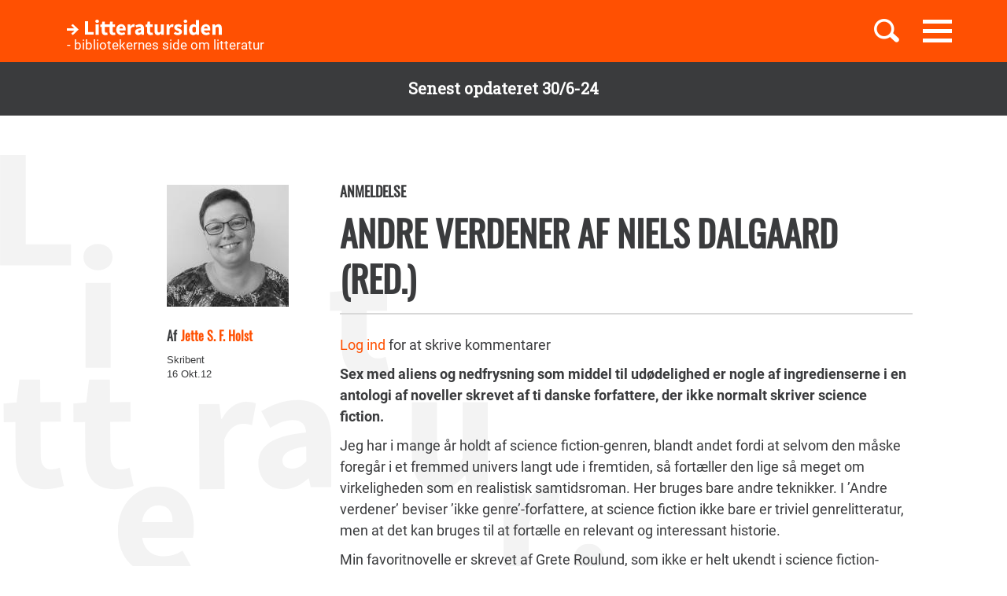

--- FILE ---
content_type: text/html; charset=UTF-8
request_url: https://litteratursiden.dk/anmeldelser/andre-verdener-af-niels-dalgaard-red
body_size: 10318
content:
<!DOCTYPE html>
<html  lang="da" dir="ltr" prefix="og: https://ogp.me/ns#">
  <head>
    <meta charset="utf-8" />
<noscript><style>form.antibot * :not(.antibot-message) { display: none !important; }</style>
</noscript><meta name="MobileOptimized" content="width" />
<meta name="HandheldFriendly" content="true" />
<meta name="viewport" content="width=device-width, initial-scale=1.0" />
<link rel="canonical" href="http://litteratursiden.dk/anmeldelser/andre-verdener-af-niels-dalgaard-red" />
<meta property="og:site_name" content="Drupal" />
<meta property="og:type" content="website" />
<meta property="og:url" content="http://litteratursiden.dk/anmeldelser/andre-verdener-af-niels-dalgaard-red" />
<meta property="og:title" content="Andre verdener af Niels Dalgaard (red.)" />
<meta property="og:description" content="Sex med aliens og nedfrysning som middel til udødelighed er nogle af ingredienserne i en antologi af noveller skrevet af ti danske forfattere, der ikke normalt skriver science fiction. Jeg har i mange år holdt af science fiction-genren, blandt andet fordi at selvom den måske foregår i et" />
<link rel="icon" href="/sites/default/files/favicon_litteratursiden_web_1.png" type="image/png" />

    <title>Andre verdener af Niels Dalgaard (red.)  | Litteratursiden</title>
    <script id="CookieConsent" src="https://policy.app.cookieinformation.com/uc.js" data-culture="DA" type="text/javascript"></script>
    <link rel="stylesheet" media="all" href="/sites/default/files/css/css_y0YvqBveWGeAji9nraVEPG8OD6t0wEW2FeQqJdHjRcs.css?delta=0&amp;language=da&amp;theme=litteratursiden&amp;include=eJxFjVEOwjAMQy9UliNVWZeNsrQZScro7dkAwc_Ts2XJo4ibK24wKxbaRdcwMy5wYuBc14g3fIbbvZH22HLElESnLBV-Fjh7NEJNV_jrgM0lSdmYnD4TzhMpeK7962ftpOhN7cgVFpYR-WLej-8lWDenAiMahUem3eDNocjUmF62b0q0" />
<link rel="stylesheet" media="all" href="https://cdn.jsdelivr.net/npm/entreprise7pro-bootstrap@3.4.5/dist/css/bootstrap.min.css" integrity="sha256-J8Qcym3bYNXc/gGB6fs4vFv/XDiug+tOuXJlsIMrXzo=" crossorigin="anonymous" />
<link rel="stylesheet" media="all" href="https://cdn.jsdelivr.net/npm/@unicorn-fail/drupal-bootstrap-styles@0.0.2/dist/3.1.1/7.x-3.x/drupal-bootstrap.min.css" integrity="sha512-nrwoY8z0/iCnnY9J1g189dfuRMCdI5JBwgvzKvwXC4dZ+145UNBUs+VdeG/TUuYRqlQbMlL4l8U3yT7pVss9Rg==" crossorigin="anonymous" />
<link rel="stylesheet" media="all" href="https://cdn.jsdelivr.net/npm/@unicorn-fail/drupal-bootstrap-styles@0.0.2/dist/3.1.1/8.x-3.x/drupal-bootstrap.min.css" integrity="sha512-jM5OBHt8tKkl65deNLp2dhFMAwoqHBIbzSW0WiRRwJfHzGoxAFuCowGd9hYi1vU8ce5xpa5IGmZBJujm/7rVtw==" crossorigin="anonymous" />
<link rel="stylesheet" media="all" href="https://cdn.jsdelivr.net/npm/@unicorn-fail/drupal-bootstrap-styles@0.0.2/dist/3.2.0/7.x-3.x/drupal-bootstrap.min.css" integrity="sha512-U2uRfTiJxR2skZ8hIFUv5y6dOBd9s8xW+YtYScDkVzHEen0kU0G9mH8F2W27r6kWdHc0EKYGY3JTT3C4pEN+/g==" crossorigin="anonymous" />
<link rel="stylesheet" media="all" href="https://cdn.jsdelivr.net/npm/@unicorn-fail/drupal-bootstrap-styles@0.0.2/dist/3.2.0/8.x-3.x/drupal-bootstrap.min.css" integrity="sha512-JXQ3Lp7Oc2/VyHbK4DKvRSwk2MVBTb6tV5Zv/3d7UIJKlNEGT1yws9vwOVUkpsTY0o8zcbCLPpCBG2NrZMBJyQ==" crossorigin="anonymous" />
<link rel="stylesheet" media="all" href="https://cdn.jsdelivr.net/npm/@unicorn-fail/drupal-bootstrap-styles@0.0.2/dist/3.3.1/7.x-3.x/drupal-bootstrap.min.css" integrity="sha512-ZbcpXUXjMO/AFuX8V7yWatyCWP4A4HMfXirwInFWwcxibyAu7jHhwgEA1jO4Xt/UACKU29cG5MxhF/i8SpfiWA==" crossorigin="anonymous" />
<link rel="stylesheet" media="all" href="https://cdn.jsdelivr.net/npm/@unicorn-fail/drupal-bootstrap-styles@0.0.2/dist/3.3.1/8.x-3.x/drupal-bootstrap.min.css" integrity="sha512-kTMXGtKrWAdF2+qSCfCTa16wLEVDAAopNlklx4qPXPMamBQOFGHXz0HDwz1bGhstsi17f2SYVNaYVRHWYeg3RQ==" crossorigin="anonymous" />
<link rel="stylesheet" media="all" href="https://cdn.jsdelivr.net/npm/@unicorn-fail/drupal-bootstrap-styles@0.0.2/dist/3.4.0/8.x-3.x/drupal-bootstrap.min.css" integrity="sha512-tGFFYdzcicBwsd5EPO92iUIytu9UkQR3tLMbORL9sfi/WswiHkA1O3ri9yHW+5dXk18Rd+pluMeDBrPKSwNCvw==" crossorigin="anonymous" />
<link rel="stylesheet" media="all" href="/sites/default/files/css/css_jV-Tlv5hf0QvyvoXKj-_lj3uHDniHszgwTUh8V7pQI0.css?delta=9&amp;language=da&amp;theme=litteratursiden&amp;include=eJxFjVEOwjAMQy9UliNVWZeNsrQZScro7dkAwc_Ts2XJo4ibK24wKxbaRdcwMy5wYuBc14g3fIbbvZH22HLElESnLBV-Fjh7NEJNV_jrgM0lSdmYnD4TzhMpeK7962ftpOhN7cgVFpYR-WLej-8lWDenAiMahUem3eDNocjUmF62b0q0" />

    
    <link rel="stylesheet" media="all" href="/themes/custom/litteratursiden/banner.css">
  </head>
  <body class="page-node-78150 path-node page-node-type-review has-glyphicons">

        <div id="static_site_last_update" class="llu-banner">
      <div class="container">
        <strong>Senest opdateret 30/6-24</strong>
      </div>
    </div>

    <a href="#main-content" class="visually-hidden focusable skip-link">
      Gå til hovedindhold
    </a>
    
      <div class="dialog-off-canvas-main-canvas" data-off-canvas-main-canvas>
              <div  class="navbar navbar-default" id="navbar" role="banner">
      <div class="navbar-header">
        <div class="container no-padding">
          <div class="btn-group pull-right">
                          <button id="navbar-toggle" type="button" class="navbar-toggle collapsed"
                      data-toggle="collapse" data-target="#navbar-collapse" aria-expanded="false"
                      aria-controls="navbar">
                <span class="sr-only">Toggle navigation</span>
                <span class="icon-bar"></span>
                <span class="icon-bar"></span>
                <span class="icon-bar"></span>
              </button>
                        <a class="search-toggle icon-btn pull-right no-search">
              <i class="ic-search" aria-hidden="true"></i>
            </a>
          </div>
            <div class="region region-navigation">
                <div class="logo-holder">
            <a class="logo" href="/" title="Hjem" rel="home">
                <div class="navbar-text">
                    <img class="img-responsive" src="/themes/custom/litteratursiden/images/Logo.svg" alt="Logo">
                    <div class="header--sub-text">- bibliotekernes side om litteratur</div>
                </div>

            </a>
        </div>
    <section class="lit-search-autocomplete-form block block-lit-search block-lit-search-autocomplete-block clearfix" data-drupal-selector="lit-search-autocomplete-form" id="block-searchautocompletedropdownblock">
  
    

      <form action="/anmeldelser/andre-verdener-af-niels-dalgaard-red" method="post" id="lit-search-autocomplete-form" accept-charset="UTF-8">
  <div class="lit-search-autocomplete-field-container form-group js-form-wrapper form-wrapper" data-drupal-selector="edit-search" id="edit-search"><div class="form-item js-form-item form-type-textfield js-form-type-textfield form-item-autocomplete js-form-item-autocomplete form-no-label form-group">
  
  
  <input class="lit-search-autocomplete-field form-text form-control" placeholder="Indtast søgeord, bog, forfatter" autocomplete="off" data-drupal-selector="edit-autocomplete" type="text" id="edit-autocomplete" name="autocomplete" value="" size="60" maxlength="128" />

  
  
  </div>
<span class="lit-search-autocomplete-total"></span></div>
<div class="lit-search-autocomplete-results form-group js-form-wrapper form-wrapper" data-drupal-selector="edit-search-results" id="edit-search-results"></div>
<input autocomplete="off" data-drupal-selector="form-23hhy-ub9jssmbxfqljusrw6btgo3hposnksv5d2fao" type="hidden" name="form_build_id" value="form-23hhY-UB9jssMBxfQljUsRW6BtGO3HPoSNKSV5d2fao" /><input data-drupal-selector="edit-lit-search-autocomplete-form" type="hidden" name="form_id" value="lit_search_autocomplete_form" /><div data-drupal-selector="edit-actions" class="form-actions form-group js-form-wrapper form-wrapper" id="edit-actions"><button data-drupal-selector="edit-submit" class="button button--primary js-form-submit form-submit btn-primary btn icon-before" type="submit" id="edit-submit" name="op" value="Search"><span class="icon glyphicon glyphicon-search" aria-hidden="true"></span>
Search</button></div>

</form>

  </section>


  </div>

        </div>
      </div>
                    <div id="navbar-collapse" class="navbar-collapse collapse">
            <div class="region region-navigation-collapsible">
    <nav role="navigation" aria-labelledby="block-primaernavigation-menu" id="block-primaernavigation">
      
  <h2 id="block-primaernavigation-menu">Main navigation</h2>
  

        
              <ul id="main-menu"  class="main-menu nav navbar-nav">
                             <li class="l-1">
         <a href="/boerneboeger" data-drupal-link-system-path="node/96716">Børnebøger</a>
                    </li>
                        <li class="l-2">
         <a href="/boglister" data-drupal-link-system-path="boglister">Boglister</a>
                    </li>
                        <li class="l-3">
         <a href="/temaer" data-drupal-link-system-path="node/97390">Temaer</a>
                    </li>
        </ul>
  


  </nav>

  </div>

        </div>
          </div>
  
  
  <div class="header-wrapper">
    <div class="container">
      <h1 class="page-header">
<span>Andre verdener af Niels Dalgaard (red.)</span>
</h1>
    </div>
  </div>

  <div role="main" class="main-container container-fluid js-quickedit-main-content">
    <div class="logo-bg-holder"></div>
    <div class="row">


                  <section class="col-sm-12">

                                      <div class="highlighted container">  <div class="region region-highlighted">
    <div data-drupal-messages-fallback class="hidden"></div>

  </div>
</div>
                  
                
                
                

                          <a id="main-content"></a>
          <div class="node-page-container">
              <div class="region region-content">
      <div class="system-block-wrap"><article class="review is-sticky full clearfix">
  <div class="container">
    <div class="left-col">
      <div class="author-block">
        <article class="content-owner-portrait">
      <div class="review-author flex-row flex-nowrap">
      <div class="image-col">
        
            <div class="field field--name-field-user-picture field--type-image field--label-hidden field--item">  <a href="/users/jette-s-f-holst" hreflang="da"><img loading="lazy" src="/sites/default/files/styles/avatar/public/field_user_picture/jette_holst_bw.jpg?itok=jzKUrx0C" width="155" height="155" alt="" class="img-responsive" />

</a>
</div>
      
      </div>
      <div class="info-col">
        
            <div class="field field--name-field-user-full-name field--type-string field--label-hidden field--item"><span class="authored-by">Af</span><a href="/users/jette-s-f-holst" hreflang="da">Jette S. F. Holst</a></div>
      
        
        <div class="user-roles form-group">Skribent</div>

      </div>
    </div>
  </article>

        <div class="form-item js-form-item form-type-item js-form-type-item form-item- js-form-item- form-no-label form-group">
  
  
  16 okt.12

  
  
  </div>

      </div>
    </div>
    <div class="right-col">
      
      <h4 class="node-type"> Anmeldelse</h4>
      <h2 class="title">
        <a href="/anmeldelser/andre-verdener-af-niels-dalgaard-red" rel="bookmark">
<span>Andre verdener af Niels Dalgaard (red.)</span>
</a>
      </h2>
      
      <div class="desktop-node-content hidden-xs hidden-sm">
        <div class="social-block">
          <div class="grow">
            
            
          </div>
        </div>

        <div class="content">
          <ul class="links inline list-inline"><li class="comment-forbidden"><a href="/user/login?destination=/boeger/andre-verdener%23comment-form">Log ind</a> for at skrive kommentarer</li></ul>
            <div class="field field--name-field-review-body field--type-text-long field--label-hidden field--item"><p><strong>Sex med aliens og nedfrysning som middel til udødelighed er nogle af ingredienserne i en antologi af noveller skrevet af ti danske forfattere, der ikke normalt skriver science fiction.</strong></p>
<p>Jeg har i mange år holdt af science fiction-genren, blandt andet fordi at selvom den måske foregår i et fremmed univers langt ude i fremtiden, så fortæller den lige så meget om virkeligheden som en realistisk samtidsroman. Her bruges bare andre teknikker. I ’Andre verdener’ beviser ’ikke genre’-forfattere, at science fiction ikke bare er triviel genrelitteratur, men at det kan bruges til at fortælle en relevant og interessant historie.</p>
<p>Min favoritnovelle er skrevet af Grete Roulund, som ikke er helt ukendt i science fiction-cirkler. Hun har blandt andet skrevet romanen ’Efter år nul’ om tiden efter en omfattende atomkatastrofe, men har også skrevet både samfundsskildringer, spændingsbøger, humoristiske fortællinger m.v. ’Case Story’ foregår i en fremtid, hvor man har fundet kuren for mange sygdomme og nu er begyndt at optø de nedfrosne igen. Det er dog ikke uproblematisk, for dels kan ”fryserne” have både fysiske og psykiske skader, og dels bliver der mindre og mindre leverum til nutidens mennesker.</p>
<p>Lidt i samme boldgade befinder novellen ’Downloaded’ af Stig Dalager sig, hvis slutning fik mig til at tænke på et af mit livs læseoplevelser, nemlig ’Frysepunktet’ af Anders Bodelsen. I en fremtidsverden vækkes hovedpersonen til et nyt liv, hvor bevidstheden er overført digitalt. Han sættes i gang med en opgave, hvor han skal undersøge det 20. århundredes familierelationer, og i den forbindelse støder han på en kvinde, han kendte dengang. Men kan forholdet fra dengang leve i denne nye verden?</p>
<p>Endelig vil jeg også fremhæve Jan Sonnergaards ’Totusindogtredive, totusindogtredive’, som er en ganske kort novelle om en mand, der befinder sig i et kompleks, hvor han hele tiden bliver overvåget – måske. Han skal følge reglerne, som dog ændrer sig hele tiden, ellers bliver han skudt op til overfladen. Historien udspiller sig i en fremtid efter en ikke nærmere beskrevet katastrofe, som har udslettet en stor del af menneskeheden, og novellen er trods af sit korte format en skræmmende perle.&nbsp;</p>
<p>De ti forfattere bruger meget forskellige midler, men fælles for historierne er, at de rammer noget alment menneskeligt midt i al deres fremmedartethed. En rigtig spændende og velskrevet antologi som kan anbefales til alle – også hvis du normalt ikke læser science fiction.</p></div>
      
  <div class="field field--name-field-review-internal-link field--type-entity-reference field--label-above">
    <div class="field--label">Internal links</div>
          <div class="field--items">
              <div class="field--item"><a href="/lister/filmatiserede-science-fiction-romaner" hreflang="da">Filmatiserede science fiction romaner</a></div>
          <div class="field--item"><a href="/artikler/science-fiction-som-genre" hreflang="da">Science fiction som genre</a></div>
          <div class="field--item"><a href="/artikler/science-fiction-hovedvaerker" hreflang="da">Science fiction - hovedværker</a></div>
              </div>
      </div>

        </div>
      </div>
    </div>
        <div class="mobile-node-content hidden-md hidden-lg">
      <div class="social-block">
        <div class="grow">
          
          
        </div>
      </div>
      <div class="content">
        <ul class="links inline list-inline"><li class="comment-forbidden"><a href="/user/login?destination=/boeger/andre-verdener%23comment-form">Log ind</a> for at skrive kommentarer</li></ul>
            <div class="field field--name-field-review-body field--type-text-long field--label-hidden field--item"><p><strong>Sex med aliens og nedfrysning som middel til udødelighed er nogle af ingredienserne i en antologi af noveller skrevet af ti danske forfattere, der ikke normalt skriver science fiction.</strong></p>
<p>Jeg har i mange år holdt af science fiction-genren, blandt andet fordi at selvom den måske foregår i et fremmed univers langt ude i fremtiden, så fortæller den lige så meget om virkeligheden som en realistisk samtidsroman. Her bruges bare andre teknikker. I ’Andre verdener’ beviser ’ikke genre’-forfattere, at science fiction ikke bare er triviel genrelitteratur, men at det kan bruges til at fortælle en relevant og interessant historie.</p>
<p>Min favoritnovelle er skrevet af Grete Roulund, som ikke er helt ukendt i science fiction-cirkler. Hun har blandt andet skrevet romanen ’Efter år nul’ om tiden efter en omfattende atomkatastrofe, men har også skrevet både samfundsskildringer, spændingsbøger, humoristiske fortællinger m.v. ’Case Story’ foregår i en fremtid, hvor man har fundet kuren for mange sygdomme og nu er begyndt at optø de nedfrosne igen. Det er dog ikke uproblematisk, for dels kan ”fryserne” have både fysiske og psykiske skader, og dels bliver der mindre og mindre leverum til nutidens mennesker.</p>
<p>Lidt i samme boldgade befinder novellen ’Downloaded’ af Stig Dalager sig, hvis slutning fik mig til at tænke på et af mit livs læseoplevelser, nemlig ’Frysepunktet’ af Anders Bodelsen. I en fremtidsverden vækkes hovedpersonen til et nyt liv, hvor bevidstheden er overført digitalt. Han sættes i gang med en opgave, hvor han skal undersøge det 20. århundredes familierelationer, og i den forbindelse støder han på en kvinde, han kendte dengang. Men kan forholdet fra dengang leve i denne nye verden?</p>
<p>Endelig vil jeg også fremhæve Jan Sonnergaards ’Totusindogtredive, totusindogtredive’, som er en ganske kort novelle om en mand, der befinder sig i et kompleks, hvor han hele tiden bliver overvåget – måske. Han skal følge reglerne, som dog ændrer sig hele tiden, ellers bliver han skudt op til overfladen. Historien udspiller sig i en fremtid efter en ikke nærmere beskrevet katastrofe, som har udslettet en stor del af menneskeheden, og novellen er trods af sit korte format en skræmmende perle.&nbsp;</p>
<p>De ti forfattere bruger meget forskellige midler, men fælles for historierne er, at de rammer noget alment menneskeligt midt i al deres fremmedartethed. En rigtig spændende og velskrevet antologi som kan anbefales til alle – også hvis du normalt ikke læser science fiction.</p></div>
      
  <div class="field field--name-field-review-internal-link field--type-entity-reference field--label-above">
    <div class="field--label">Internal links</div>
          <div class="field--items">
              <div class="field--item"><a href="/lister/filmatiserede-science-fiction-romaner" hreflang="da">Filmatiserede science fiction romaner</a></div>
          <div class="field--item"><a href="/artikler/science-fiction-som-genre" hreflang="da">Science fiction som genre</a></div>
          <div class="field--item"><a href="/artikler/science-fiction-hovedvaerker" hreflang="da">Science fiction - hovedværker</a></div>
              </div>
      </div>

      </div>
    </div>
  </div>
  <div class="accordion">
    <div class="container">
      <div class="right-col">
              </div>
    </div>
  </div>
                          <div class="block-views-blockrelated-books-related-books-by-author-block">
      <div class="content-wrapper">
        <h2 class="block-title">Bøger af Niels Dalgaard</h2>
        <div class="views-element-container form-group"><div class="related-books-by-author js-view-dom-id-f5a3eaaec356c08532c98829c6de53e41647615c7be8c996154cd7b07284cd0f related-books">
  
  
  

  
  
  

  <div class="lit-slider">
          <div class="views-row">
      <article class="book slick-item clearfix">
  <div class="content">

    <a href="/boeger/den-store-science-fiction-bog" rel="bookmark">
              
            <div class="field field--name-field-book-cover-image field--type-image field--label-hidden field--item" style="display: block;">  <img loading="lazy" src="/sites/default/files/styles/slick_item/public/cover_dandigbib_org/9788793233218.jpg?itok=vCwUBqLw" width="188" height="289" alt="" title="Den Store Science Fiction-bog " class="img-responsive" />


</div>
      
          </a>

    
          <h2>
        <a href="/boeger/den-store-science-fiction-bog" rel="bookmark">
<span>Den Store Science Fiction-bog </span>
</a>
      </h2>
      <div class="author">
                          Af 
            Niels Dalgaard
      
                    </div>        

  </div>
  <div class="hover-content">
    <a class="link-wrapper" href="/boeger/den-store-science-fiction-bog"></a>
    <h2>
      
<span>Den Store Science Fiction-bog </span>

    </h2>
          <div class="description book">        Dette overflødighedshorn af en bog er redigeret ud fra ét princip: Den skal være fyldt med gode historier. Der er 22 af dem, og de spænder fra nogle af genrens ikoniske tekster fra…
      </div>
        
          <a class="read-more" href="/boeger/den-store-science-fiction-bog" rel="bookmark">Læs mere</a>
      </div>
</article>

    </div>
          <div class="views-row">
      <article class="book slick-item clearfix">
  <div class="content">

    <a href="/boeger/hvad-fluffy-vidste" rel="bookmark">
              
            <div class="field field--name-field-book-cover-image field--type-image field--label-hidden field--item" style="display: block;">  <img loading="lazy" src="/sites/default/files/styles/slick_item/public/cover_dandigbib_org/9788790592943.jpg?itok=39u0-EiS" width="188" height="289" alt="" title="Hvad Fluffy vidste" class="img-responsive" />


</div>
      
          </a>

    
          <h2>
        <a href="/boeger/hvad-fluffy-vidste" rel="bookmark">
<span>Hvad Fluffy vidste</span>
</a>
      </h2>
      <div class="author">
                          Af 
      
              Niels Dalgaard
               Lise Andreasen
          
  
                    </div>        

  </div>
  <div class="hover-content">
    <a class="link-wrapper" href="/boeger/hvad-fluffy-vidste"></a>
    <h2>
      
<span>Hvad Fluffy vidste</span>

    </h2>
          <div class="description book">        16 science-fiction noveller, med katte i hovedrollerne - Katte, der taler; katte, der bestemmer; katte, der rejser i tid og rum
      </div>
        
          <a class="read-more" href="/boeger/hvad-fluffy-vidste" rel="bookmark">Læs mere</a>
      </div>
</article>

    </div>
          <div class="views-row">
      <article class="book slick-item clearfix">
  <div class="content">

    <a href="/boeger/andre-verdener" rel="bookmark">
              
            <div class="field field--name-field-book-cover-image field--type-image field--label-hidden field--item" style="display: block;">  <img loading="lazy" src="/sites/default/files/styles/slick_item/public/cover_dandigbib_org/9788790592646.jpg?itok=R4o8O11g" width="188" height="289" alt="" title="Andre verdener" class="img-responsive" />


</div>
      
          </a>

    
          <h2>
        <a href="/boeger/andre-verdener" rel="bookmark">
<span>Andre verdener</span>
</a>
      </h2>
      <div class="author">
                          Af 
            Niels Dalgaard (red.)
      
                    </div>        

  </div>
  <div class="hover-content">
    <a class="link-wrapper" href="/boeger/andre-verdener"></a>
    <h2>
      
<span>Andre verdener</span>

    </h2>
          <div class="description book">        Science fiction-noveller. Gennem 10 meget forskellige noveller tages læseren med på en rejse i science fiction-genren, hvor man møder fremmede væsner, mystiske maskiner, underlige…
      </div>
        
          <a class="read-more" href="/boeger/andre-verdener" rel="bookmark">Læs mere</a>
      </div>
</article>

    </div>
  </div>
  
  

  
  

  
  
</div>
</div>

      </div>
    </div>
    
</article>
</div>
<section class="views-element-container block block-views block-views-blockcomments-comments-block clearfix" id="block-views-block-comments-block">
  <div class="comments-header">
    <div class="container">
      <div class="flex-row flex-nowrap">
        <div class="left-col flex-row align-center">
          <div class="comments-icon">

          </div>
        </div>
        <div class="right-col flex-row stretch space-between">
          <div class="title-container">
            
                          <h2 class="block-title">Kommentarer</h2>
                        
          </div>
        </div>
      </div>
    </div>
  </div>
  <div class="comments-body">
    <div class="container">
      <div class="right-col">
                  <div class="form-group"><div class="comments-block js-view-dom-id-69fc3d9ccea8bf0469c572a597b268e1575a5e7baa464ed90927ed5b4c0a02c0">
  
  
  

  
  
  

      <div class="views-row"><div class="views-field views-field-extrafield-views-integration__flag-notifications"><span class="field-content"></span></div><div class="views-field views-field-comment-count"><span class="field-content">0 kommentarer</span></div><div class="views-field views-field-field-review-comments"><div class="field-content"><div id="comments-container-78150" class="comments-container form-group"></div>
<div class="comments-posting-forbidden form-group"><a href="/user/login?destination=/anmeldelser/andre-verdener-af-niels-dalgaard-red%23comment-form">Log ind</a> for at skrive kommentarer</div>
</div></div><div class="views-field views-field-field-blog-comments"><div class="field-content"></div></div><div class="views-field views-field-field-topic-comments"><div class="field-content"></div></div><div class="views-field views-field-field-analysis-comments"><div class="field-content"></div></div></div>

  
  

  
  

  
  
</div>
</div>

              </div>
    </div>
  </div>
</section>


  </div>

          </div>
              </section>
    </div>
  </div>

      <footer class="footer">
      <div class="container">
        <div class="row">
          <div class="logo-holder">
            <img class="img-responsive" src="/themes/custom/litteratursiden/images/Logo.svg" alt="Logo">
          </div>
          <div class="col-sm-12">
              <div class="region region-footer">
    <nav role="navigation" aria-labelledby="block-sidefod-menu" id="block-sidefod">
            
  <h2 class="visually-hidden" id="block-sidefod-menu">- bibliotekernes side om litteratur</h2>
  

        
              <ul class="menu nav">
                            <li>
        <a href="/om-litteratursidendk" data-drupal-link-system-path="node/105055">Om Litteratursiden</a>
                  </li>
                        <li>
        <a href="https://www.was.digst.dk/litteratursiden-dk">Tilgængelighed</a>
                  </li>
          <li><a href="javascript:CookieConsent.renew()">Administrér samtykke</a></li>
    </ul>
  


  </nav>
<nav role="navigation" aria-labelledby="block-social-menu" id="block-social">
      
  <h2 id="block-social-menu">Følg os</h2>
  

        
              <ul class="menu nav">
                            <li class="facebook">
        <a href="https://www.facebook.com/litteratursiden">Facebook</a>
                  </li>
                        <li class="instagram">
        <a href="https://www.instagram.com/litteratursiden">Instagram</a>
                  </li>
                        <li class="twitter">
        <a href="https://twitter.com/Litteratursiden">Twitter</a>
                  </li>
        </ul>
  


  </nav>

  </div>

          </div>
        </div>
      </div>
    </footer>
  
  </div>

    
    <script type="application/json" data-drupal-selector="drupal-settings-json">{"path":{"baseUrl":"\/","pathPrefix":"","currentPath":"node\/78150","currentPathIsAdmin":false,"isFront":false,"currentLanguage":"da"},"pluralDelimiter":"\u0003","suppressDeprecationErrors":true,"ajaxPageState":{"libraries":"eJxljFESgjAMRC9UyJE6KcQ2mpJOG1BuL-gojvzsvH2bSVC1ZhULhA_5UsnzxOa-CooWXaj-GFMV4-IughH26IWnm8crPpyw-UZYhwQH9jibDpqLkNH7RHikCgfu1qiizbVtfYIoGlC6Zuv2PJ7mv37aM9qQukQck7m2NqMMARu5hene4JV91nEWegKXWmkh","theme":"litteratursiden","theme_token":null},"ajaxTrustedUrl":{"form_action_p_pvdeGsVG5zNF_XLGPTvYSKCf43t8qZYSwcfZl2uzM":true},"bootstrap":{"forms_has_error_value_toggle":1,"modal_animation":1,"modal_backdrop":"true","modal_focus_input":1,"modal_keyboard":1,"modal_select_text":1,"modal_show":1,"modal_size":"","popover_enabled":1,"popover_animation":1,"popover_auto_close":1,"popover_container":"body","popover_content":"","popover_delay":"0","popover_html":0,"popover_placement":"right","popover_selector":"","popover_title":"","popover_trigger":"click","tooltip_enabled":1,"tooltip_animation":1,"tooltip_container":"body","tooltip_delay":"0","tooltip_html":0,"tooltip_placement":"auto left","tooltip_selector":"","tooltip_trigger":"hover"},"user":{"uid":0,"permissionsHash":"92990dad9850c7a0439583a0c6f28a66b53c3a04e0c88dc51d1808088c436e2b"}}</script>
<script src="/core/assets/vendor/jquery/jquery.min.js?v=3.7.1"></script>
<script src="/core/assets/vendor/underscore/underscore-min.js?v=1.13.7"></script>
<script src="/core/assets/vendor/once/once.min.js?v=1.0.1"></script>
<script src="/sites/default/files/languages/da_Cn4bILoAOJ9eopl1NYxVLqJQZb6nyNdNWE9kof91cFg.js?stmodn"></script>
<script src="/core/misc/drupalSettingsLoader.js?v=10.4.5"></script>
<script src="/core/misc/drupal.js?v=10.4.5"></script>
<script src="/core/misc/drupal.init.js?v=10.4.5"></script>
<script src="/modules/contrib/jquery_ui/assets/vendor/jquery.ui/ui/version-min.js?v=1.13.2"></script>
<script src="/modules/contrib/jquery_ui/assets/vendor/jquery.ui/ui/data-min.js?v=1.13.2"></script>
<script src="/modules/contrib/jquery_ui/assets/vendor/jquery.ui/ui/disable-selection-min.js?v=1.13.2"></script>
<script src="/modules/contrib/jquery_ui/assets/vendor/jquery.ui/ui/focusable-min.js?v=1.13.2"></script>
<script src="/modules/contrib/jquery_ui/assets/vendor/jquery.ui/ui/form-min.js?v=1.13.2"></script>
<script src="/modules/contrib/jquery_ui/assets/vendor/jquery.ui/ui/ie-min.js?v=1.13.2"></script>
<script src="/modules/contrib/jquery_ui/assets/vendor/jquery.ui/ui/keycode-min.js?v=1.13.2"></script>
<script src="/modules/contrib/jquery_ui/assets/vendor/jquery.ui/ui/labels-min.js?v=1.13.2"></script>
<script src="/modules/contrib/jquery_ui/assets/vendor/jquery.ui/ui/plugin-min.js?v=1.13.2"></script>
<script src="/modules/contrib/jquery_ui/assets/vendor/jquery.ui/ui/safe-active-element-min.js?v=1.13.2"></script>
<script src="/modules/contrib/jquery_ui/assets/vendor/jquery.ui/ui/safe-blur-min.js?v=1.13.2"></script>
<script src="/modules/contrib/jquery_ui/assets/vendor/jquery.ui/ui/scroll-parent-min.js?v=1.13.2"></script>
<script src="/modules/contrib/jquery_ui/assets/vendor/jquery.ui/ui/tabbable-min.js?v=1.13.2"></script>
<script src="/modules/contrib/jquery_ui/assets/vendor/jquery.ui/ui/unique-id-min.js?v=1.13.2"></script>
<script src="/modules/contrib/jquery_ui/assets/vendor/jquery.ui/ui/widget-min.js?v=1.13.2"></script>
<script src="/modules/contrib/jquery_ui/assets/vendor/jquery.ui/ui/widgets/accordion-min.js?v=1.13.2"></script>
<script src="/libraries/tiny-slider/dist/min/tiny-slider.js?v=1.x"></script>
<script src="/core/assets/vendor/tabbable/index.umd.min.js?v=6.2.0"></script>
<script src="/themes/contrib/bootstrap/js/bootstrap-pre-init.js?stmodn"></script>
<script src="https://cdn.jsdelivr.net/npm/entreprise7pro-bootstrap@3.4.5/dist/js/bootstrap.js" integrity="sha256-LOiXoKZ2wysQPuIK+KrFj0/gFFms8dpu21l//MOukmw=" crossorigin="anonymous"></script>
<script src="/themes/contrib/bootstrap/js/drupal.bootstrap.js?stmodn"></script>
<script src="/themes/contrib/bootstrap/js/attributes.js?stmodn"></script>
<script src="/themes/contrib/bootstrap/js/theme.js?stmodn"></script>
<script src="/themes/contrib/bootstrap/js/popover.js?stmodn"></script>
<script src="/themes/contrib/bootstrap/js/tooltip.js?stmodn"></script>
<script src="/core/misc/progress.js?v=10.4.5"></script>
<script src="/themes/contrib/bootstrap/js/misc/progress.js?stmodn"></script>
<script src="/core/assets/vendor/loadjs/loadjs.min.js?v=4.3.0"></script>
<script src="/core/misc/debounce.js?v=10.4.5"></script>
<script src="/core/misc/announce.js?v=10.4.5"></script>
<script src="/core/misc/message.js?v=10.4.5"></script>
<script src="/themes/contrib/bootstrap/js/misc/message.js?stmodn"></script>
<script src="/core/misc/ajax.js?v=10.4.5"></script>
<script src="/themes/contrib/bootstrap/js/misc/ajax.js?stmodn"></script>
<script src="/modules/contrib/flag/js/flag-action_link_flash.js?v=10.4.5"></script>
<script src="/modules/custom/lit_search/js/autocomplete.js?v=1"></script>
<script src="/modules/custom/lit_slider/js/lit_slider.js?v=1.x"></script>
<script src="/themes/custom/litteratursiden/build/app.js?v=1.0.0"></script>
<script src="/themes/custom/litteratursiden/js/litteratursiden.js?v=1.0.0"></script>
<script src="/themes/custom/litteratursiden/js/dropdown-list.js?v=1.0.0"></script>
<script src="/themes/custom/litteratursiden/js/jquery.matchHeight.js?v=1.0.0"></script>


    <!-- Start p?WebTrekk Script  (Inds? til og med denne linje i headder)-->
    <script type="text/javascript">
      window.addEventListener('CookieInformationConsentGiven', function (event) {
        if (CookieInformation.getConsentGivenFor('cookie_cat_statistic')) {
          //Placeholder for fremtidige OnSiteSearch variabler start
          //Placeholder for fremtidige OnSiteSearch variabler slut

          window._tiConfig = window._tiConfig || {
                tiDomain: 'responder.wt-safetag.com',// Domain for tracking
                tiId: '476651662471322',// Tracking ID
              option: { }
          };

          /** start TagIntegration loader  */
          (function(c,d,a,f){c.wts=c.wts||[];var g=function(b){var a="";b.customDomain&&b.customPath?a=b.customDomain+"/"+b.customPath:b.tiDomain&&b.tiId&&(a=b.tiDomain+"/resp/api/get/"+b.tiId+"?url="+encodeURIComponent(c.location.href)+"&v=5");if(b.option)for(var d in b.option)a+="&"+d+"="+encodeURIComponent(b.option[d]);return a};if(-1===d.cookie.indexOf("wt_r=1")){var e=d.getElementsByTagName(a)[0];a=d.createElement(a);a.async=!0;a.onload=function(){if("undefined"!==typeof c.wt_r&&!isNaN(c.wt_r)){var b=
          new Date,a=b.getTime()+1E3*parseInt(c.wt_r);b.setTime(a);d.cookie="wt_r=1;path=/;expires="+b.toUTCString()}};a.onerror=function(){"undefined"!==typeof c.wt_mcp_hide&&"function"===typeof c.wt_mcp_hide.show&&(c.wt_mcp_hide.show(),c.wt_mcp_hide.show=function(){})};a.src="//"+g(f);e.parentNode.insertBefore(a,e)}})(window,document,"script",_tiConfig);

          /** end TagIntegration loader */

          /*<![CDATA[*/(function() {var sz = document.createElement('script'); sz.type = 'text/javascript'; sz.async = true; sz.src = '//siteimproveanalytics.com/js/siteanalyze_2240844.js'; var s = document.getElementsByTagName('script')[0]; s.parentNode.insertBefore(sz, s);})();/*]]>*/
        }
      }, false);
    </script>
    <!-- Slut p?WebTrekk Script (Inds? til og med denne linje i headder)-->

    <script>
      window.addEventListener('CookieInformationConsentGiven', function (event) {
        if (CookieInformation.getConsentGivenFor('cookie_cat_statistic')) {
          'use strict';(function(){var a=document.createElement('script');a.src='https://unpkg.com/@charlietango/ddb-widget/dist/ddb-widget.js',document.head.appendChild(a),a.onload=function(){var b=document.createElement('ddb-widget');document.body.appendChild(b)}})();
        }
      }, false);
    </script>
  </body>
</html>


--- FILE ---
content_type: application/javascript
request_url: https://litteratursiden.dk/sites/default/files/languages/da_Cn4bILoAOJ9eopl1NYxVLqJQZb6nyNdNWE9kof91cFg.js?stmodn
body_size: 10874
content:
window.drupalTranslations = {"strings":{"":{"An AJAX HTTP error occurred.":"Der opstod en AJAX HTTP-fejl.","HTTP Result Code: !status":"HTTP resultatkode: !status","An AJAX HTTP request terminated abnormally.":"En AJAX HTTP-foresp\u00f8rgsel afsluttede p\u00e5 unormal vis.","Debugging information follows.":"Information til fejls\u00f8gning f\u00f8lger.","Path: !uri":"Sti: !uri","StatusText: !statusText":"StatusText: !statusText","ResponseText: !responseText":"ResponseText: !responseText","ReadyState: !readyState":"ReadyState: !readyState","CustomMessage: !customMessage":"CustomMessage: !customMessage","Please wait...":"Vent venligst\u2026","The callback URL is not local and not trusted: !url":"Callback-URLen er ikke lokal og er ikke trov\u00e6rdig: !url","Changed":"\u00c6ndret","Hide":"Skjul","Show":"Vis","List additional actions":"Vis yderligere handlinger","New revision":"Ny version","No revision":"Ingen version","Needs to be updated":"Skal opdateres","Does not need to be updated":"Beh\u00f8ver ikke at blive opdateret","Flag other translations as outdated":"Mark\u00e9r andre overs\u00e6ttelser som for\u00e6ldede","Do not flag other translations as outdated":"Mark\u00e9r ikke andre overs\u00e6ttelser som for\u00e6ldede","Edit":"Redig\u00e9r","Status message":"Statusmeddelelse","Error message":"Fejlmeddelelse","Warning message":"Advarselsmeddelelse","Re-order rows by numerical weight instead of dragging.":"Sort\u00e9r r\u00e6kker med numeriske v\u00e6gte i stedet for at tr\u00e6kke dem.","Show row weights":"Vis r\u00e6kkev\u00e6gte","Hide row weights":"Skjul r\u00e6kkev\u00e6gte","Drag to re-order":"Tr\u00e6k for at (om)sortere","You have unsaved changes.":"Du har \u00e6ndringer, som ikke er blevet gemt.","Show all columns":"Vis alle kolonner","Hide lower priority columns":"Skjul kolonner med lav prioritet","Show table cells that were hidden to make the table fit within a small screen.":"Vis tabelceller som var skjult for at f\u00e5 tabellen til at passe p\u00e5 en lille sk\u00e6rm.","Select all rows in this table":"V\u00e6lg alle r\u00e6kker i tabellen","Deselect all rows in this table":"Frav\u00e6lg alle r\u00e6kker i tabellen","(active tab)":"(aktiv fane)","Not restricted":"Ikke begr\u00e6nset","Restricted to certain pages":"Begr\u00e6nset til bestemte sider","The block cannot be placed in this region.":"Blokken kan ikke placeres i denne region.","Please provide a name for the button group.":"Angive venligst et navn p\u00e5 knapgruppen.","Button group name":"Navn p\u00e5 knapgruppe","Apply":"Udf\u00f8r","Cancel":"Annull\u00e9r","Editing the name of the new button group in a dialog.":"Redig\u00e9r navnet p\u00e5 den nye knapgruppe i en dialogboks.","Editing the name of the \u0022@groupName\u0022 button group in a dialog.":"Redig\u00e9r navnet p\u00e5 knapgruppen \u0022@groupName\u0022 i en dialogboks.","Place a button to create a new button group.":"Plac\u00e9r en knap for at oprette en ny knapgruppe.","New group":"Ny gruppe","Add a CKEditor button group to the end of this row.":"Tilf\u00f8j en CKEditor knapgruppe i slutningen af denne r\u00e6kke.","Add group":"Tilf\u00f8j gruppe","Uploads disabled":"Uploads deaktiveret","Uploads enabled, max size: @size @dimensions":"Uploads er aktiveret, maksimal st\u00f8rrelse: @size @dimensions","Rich Text Editor, !label field":"Rich Text Editor, !label field","Loading...":"Indl\u00e6ser...","No styles configured":"Ingen styles konfigureret","@count styles configured":"@count styles konfigureret","Image":"Billede","Link":"Link","Unlink":"Fjern link","Edit Link":"Redig\u00e9r link","@groupName button group in position @position of @positionCount in row @row of @rowCount.":"Knapgruppe @groupName p\u00e5 position @position af @positionCount p\u00e5 r\u00e6kke @row af @rowCount.","Press the down arrow key to create a new row.":"Tryk pil ned for at oprette en ny r\u00e6kke.","button":"knap","@name @type.":"@name @type.","Press the down arrow key to activate.":"Tryk pil ned for at aktivere.","@name @type in position @position of @positionCount in @groupName button group in row @row of @rowCount.":"@name @type p\u00e5 position @position af @positionCount i knapgruppen @groupName p\u00e5 r\u00e6kke @row af @rowCount.","Press the down arrow key to create a new button group in a new row.":"Tryk pil ned for at oprette en ny knapgruppe i en ny r\u00e6kke.","This is the last group. Move the button forward to create a new group.":"Dette er den sidste gruppe. Flyt knappen frem for at oprette en ny gruppe.","The \u0022@name\u0022 button is currently enabled.":"Knappen @name er i \u00f8jebliket aktiveret.","Use the keyboard arrow keys to change the position of this button.":"Brug piletasterne p\u00e5 tastatures for at \u00e6ndre knappens position.","Press the up arrow key on the top row to disable the button.":"Tryk p\u00e5 pil-op i den \u00f8verste r\u00e6kke for at deaktivere knappen.","The \u0022@name\u0022 button is currently disabled.":"The \u0022@name\u0022 button is currently disabled.","Use the down arrow key to move this button into the active toolbar.":"Brug pil-ned for at flytte denne knap til den aktive v\u00e6rkt\u00f8jslinje.","This @name is currently enabled.":"Dette @name er i \u00f8jebliket deaktiveret.","Use the keyboard arrow keys to change the position of this separator.":"Brug piletasterne p\u00e5 tastaturet for at \u00e6ndre skillelinjens position.","Separators are used to visually split individual buttons.":"Skillelinjer bruger til at adskille individuelle knapper visuelt.","This @name is currently disabled.":"Dette @name er i \u00f8jebliket deaktiveret.","Use the down arrow key to move this separator into the active toolbar.":"Brug pil-ned for at flytte denne skillelinje til den aktive v\u00e6rkt\u00f8jslinje.","You may add multiple separators to each button group.":"Du kan tilf\u00f8je flere skillelinjer til hver knapgruppe.","Hide group names":"Skjul gruppenavne","Show group names":"Vis gruppenavne","Save":"Gem","Alternative text":"Alternativ tekst","Open":"\u00c5ben","Close":"Luk","Tabbing is no longer constrained by the Contextual module.":"Tabbing er ikke l\u00e6ngere begr\u00e6nset af Contextual-modulet.","Tabbing is constrained to a set of @contextualsCount and the edit mode toggle.":"Tabbing er begr\u00e6nset af @contextualsCount og redigeringstilstanden.","Press the esc key to exit.":"Tryk p\u00e5 esc for at afslutte.","@count contextual link\u0003@count contextual links":"@count kontekstuelt link\u0003@count kontekstuellle links","@action @title configuration options":"Indstillinger for @action @title","Change text format?":"Skift tekstformat?","Continue":"Forts\u00e6t","The selected file %filename cannot be uploaded. Only files with the following extensions are allowed: %extensions.":"Den valgte fil %filename kan ikke uploades. Kun filer med f\u00f8lgende filendelser er tilladt: %extensions.","Enabled":"Aktiveret","Disabled":"Deaktiveret","Based on the text editor configuration, these tags have automatically been added: \u003Cstrong\u003E@tag-list\u003C\/strong\u003E.":"Disse tags er blevet tilf\u00f8jet automatisk p\u00e5 basis af indstillingerne for tekst-editoren: \u003Cstrong\u003E@tag-list\u003C\/strong\u003E.","Hide description":"Skjul beskrivelse","Show description":"Vis beskrivelse","Changes made in this table will not be saved until the form is submitted.":"\u00c6ndringer i tabellen bliver ikke gemt, f\u00f8r du indsender formularen.","Done":"F\u00e6rdig","Prev":"Forrige","Next":"N\u00e6ste","Today":"I dag","Jan":"jan","Feb":"feb","Mar":"mar","Apr":"apr","May":"maj","Jun":"jun","Jul":"jul","Aug":"aug","Sep":"sep","Oct":"okt","Nov":"nov","Dec":"dec","Sunday":"S\u00f8ndag","Monday":"Mandag","Tuesday":"Tirsdag","Wednesday":"Onsdag","Thursday":"Torsdag","Friday":"Fredag","Saturday":"L\u00f8rdag","Sun":"s\u00f8n","Mon":"man","Tue":"tir","Wed":"ons","Thu":"tor","Fri":"fre","Sat":"l\u00f8r","Su":"S\u00f8","Mo":"Ma","Tu":"Ti","We":"On","Th":"To","Fr":"Fr","Sa":"L\u00f8","mm\/dd\/yy":"mm\/dd\/yy","Not in menu":"Ikke i menu","Requires a title":"Kr\u00e6ver en titel","Not published":"Ikke udgivet","Don\u0027t display post information":"Vis ikke information om indl\u00e6gget","By @name on @date":"Af @name, @date","By @name":"Af @name","Authored on @date":"Skrevet den @date","Not promoted":"Ikke forfremmet","Leave preview?":"Forlad forh\u00e5ndsvisning?","Leave preview":"Forlad forh\u00e5ndsvisning","Leaving the preview will cause unsaved changes to be lost. Are you sure you want to leave the preview?":"Hvis du forlader forh\u00e5ndsvisningen, vil \u00e6ndringer, som ikke er gemt, g\u00e5 tabt. Er du sikker p\u00e5, at du vil forlade forh\u00e5ndsvisningen?","Alias: @alias":"Alias: @alias","No alias":"Intet alias","!modules modules are available in the modified list.":"!modules moduler er tilg\u00e6ngelige i den modificerede liste.","Hide summary":"Skjul resum\u00e9","Edit summary":"Redig\u00e9r resum\u00e9","Home":"Hjem","The toolbar cannot be set to a horizontal orientation when it is locked.":"V\u00e6rkt\u00f8jslinjen kan ikke s\u00e6ttes til horisontal orientering n\u00e5r den er l\u00e5st.","Horizontal orientation":"Horisontal placering","Vertical orientation":"Vertikal placering","Extend":"Udvid","Collapse":"Klap sammen","@label":"@label","Tray orientation changed to @orientation.":"Bakkeplacering \u00e6ndret til @orientation.","closed":"lukket","opened":"\u00e5bnet","Tray \u0022@tray\u0022 @action.":"Bakke \u0022@tray\u0022 @action.","Tray @action.":"Bakke @action.","This permission is inherited from the authenticated user role.":"Denne tilladelse er arvet fra den godkendte brugerrolle.","Add":"Tilf\u00f8j","Remove group":"Fjern gruppe","Apply (all displays)":"Anvend (alle displays)","Revert to default":"Gendan til standard","Apply (this display)":"Anvend (dette display)","0 sec":"0 sek.","1 year\u0003@count years":"1 \u00e5r\u0003@count \u00e5r","1 month\u0003@count months":"1 m\u00e5ned\u0003@count m\u00e5neder","1 week\u0003@count weeks":"1 uge\u0003@count uger","1 day\u0003@count days":"1 dag\u0003@count dage","1 hour\u0003@count hours":"1 time\u0003@count timer","1 min\u0003@count min":"1 minut\u0003@count minutter","1 sec\u0003@count sec":"1 sek.\u0003@count sekunder","Automatic alias":"Automatisk alias","Scheduled for publishing":"Planlagt til publicering","Scheduled for unpublishing":"Planlagt til afpublicering","Not scheduled":"Ikke planlagt","Publishing enabled":"Udgivelse sl\u00e5et til","Unpublishing enabled":"Afpublicering sl\u00e5et til","Insert this token into your form":"Inds\u00e6t dette token i din formular","First click a text field to insert your tokens into.":"Klik p\u00e5 et tekstfelt som tokens skal s\u00e6ttes ind i.","Breadcrumbs":"Breadcrumbs","Disable":"Deaktiv\u00e9r"},"Long month name":{"January":"januar","February":"februar","March":"marts","April":"april","May":"maj","June":"juni","July":"juli","August":"august","September":"september","October":"oktober","November":"november","December":"december"}},"pluralFormula":{"1":0,"default":1}};

--- FILE ---
content_type: image/svg+xml
request_url: https://litteratursiden.dk/themes/custom/litteratursiden/build/images/comments_icon.767de036.svg
body_size: 4101
content:
<?xml version="1.0" encoding="UTF-8"?>
<svg width="185px" height="185px" viewBox="0 0 185 185" version="1.1" xmlns="http://www.w3.org/2000/svg" xmlns:xlink="http://www.w3.org/1999/xlink">
    <!-- Generator: Sketch 46.2 (44496) - http://www.bohemiancoding.com/sketch -->
    <title>kommentar_ikon</title>
    <desc>Created with Sketch.</desc>
    <defs></defs>
    <g id="Symbols" stroke="none" stroke-width="1" fill="none" fill-rule="evenodd">
        <g id="Skriv-en-kommentar" transform="translate(-156.000000, -13.000000)">
            <g id="kommentar_ikon" transform="translate(156.000000, 13.000000)">
                <circle id="Oval" fill="#3B3B3D" cx="92.5" cy="92.5" r="92.5"></circle>
                <g id="Page-1" stroke-width="1" transform="translate(54.146341, 56.853659)" fill="#FFFFFF">
                    <path d="M39.7073171,23.9146341 C39.7073171,25.6581463 38.2922927,27.0731707 36.5487805,27.0731707 C34.8052683,27.0731707 33.3902439,25.6581463 33.3902439,23.9146341 C33.3902439,22.171122 34.8052683,20.7560976 36.5487805,20.7560976 C38.2922927,20.7560976 39.7073171,22.171122 39.7073171,23.9146341" id="Fill-1"></path>
                    <path d="M51.4390244,23.9146341 C51.4390244,25.6581463 50.024,27.0731707 48.2804878,27.0731707 C46.5369756,27.0731707 45.1219512,25.6581463 45.1219512,23.9146341 C45.1219512,22.171122 46.5369756,20.7560976 48.2804878,20.7560976 C50.024,20.7560976 51.4390244,22.171122 51.4390244,23.9146341" id="Fill-3"></path>
                    <path d="M64.0731707,23.9146341 C64.0731707,25.6581463 62.6581463,27.0731707 60.9146341,27.0731707 C59.171122,27.0731707 57.7560976,25.6581463 57.7560976,23.9146341 C57.7560976,22.171122 59.171122,20.7560976 60.9146341,20.7560976 C62.6581463,20.7560976 64.0731707,22.171122 64.0731707,23.9146341" id="Fill-5"></path>
                    <path d="M75.3717073,39.2364793 C75.3717073,41.8323648 73.258159,43.9448568 70.6609756,43.9448568 L67.5204878,43.9448568 C66.6521429,43.9448568 65.9502439,44.6464051 65.9502439,45.514316 L65.9502439,54.281315 L59.2107571,47.5451962 C59.2107571,47.5451962 59.2091868,47.5436267 59.2076166,47.5420573 L56.068699,44.4047084 C55.7750634,44.1096501 55.3762215,43.9448568 54.9585366,43.9448568 L26.6941463,43.9448568 C24.0969629,43.9448568 21.9834146,41.8323648 21.9834146,39.2364793 L21.9834146,7.84729586 C21.9834146,5.25141039 24.0969629,3.13891835 26.6941463,3.13891835 L70.6609756,3.13891835 C73.258159,3.13891835 75.3717073,5.25141039 75.3717073,7.84729586 L75.3717073,39.2364793 Z M56.5287805,51.7921527 C56.5287805,54.3880382 54.4152322,56.5005302 51.8180488,56.5005302 L23.5536585,56.5005302 C23.1359737,56.5005302 22.7371317,56.6653234 22.4434961,56.9603818 L12.5619512,66.8369883 L12.5619512,58.0699894 C12.5619512,57.2020785 11.8600522,56.5005302 10.9917073,56.5005302 L7.85121951,56.5005302 C5.2540361,56.5005302 3.1404878,54.3880382 3.1404878,51.7921527 L3.1404878,20.4029692 C3.1404878,17.8070838 5.2540361,15.6945917 7.85121951,15.6945917 L18.8429268,15.6945917 L18.8429268,39.2364793 C18.8429268,43.5634783 22.3649839,47.0837752 26.6941463,47.0837752 L54.3084556,47.0837752 L56.5287805,49.3029905 L56.5287805,51.7921527 Z M70.6609756,0 L26.6941463,0 C22.3649839,0 18.8429268,3.52029692 18.8429268,7.84729586 L18.8429268,12.5556734 L7.85121951,12.5556734 C3.52205707,12.5556734 0,16.0759703 0,20.4029692 L0,51.7921527 C0,56.1191516 3.52205707,59.6394486 7.85121951,59.6394486 L9.42146341,59.6394486 L9.42146341,70.6256628 C9.42146341,71.2597243 9.80303268,71.8341463 10.3903039,72.0758431 C10.5850141,72.1574549 10.7891459,72.195122 10.9917073,72.195122 C11.3999707,72.195122 11.8019532,72.0350371 12.1018698,71.7352704 L24.2037395,59.6394486 L51.8180488,59.6394486 C55.9446498,59.6394486 59.3018312,56.4299046 59.609599,52.3822694 L66.4103254,59.179597 C66.710242,59.4793637 67.1122244,59.6394486 67.5204878,59.6394486 C67.7230493,59.6394486 67.927181,59.6017815 68.1218912,59.5201697 C68.7091624,59.278473 69.0907317,58.7040509 69.0907317,58.0699894 L69.0907317,47.0837752 L70.6609756,47.0837752 C74.990138,47.0837752 78.5121951,43.5634783 78.5121951,39.2364793 L78.5121951,7.84729586 C78.5121951,3.52029692 74.990138,0 70.6609756,0 L70.6609756,0 Z" id="Fill-7"></path>
                </g>
            </g>
        </g>
    </g>
</svg>